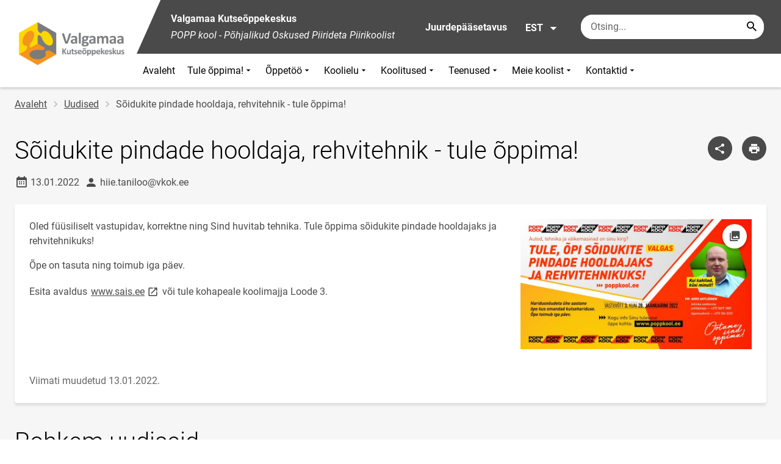

--- FILE ---
content_type: text/html; charset=UTF-8
request_url: https://www.vkok.ee/et/uudised/soidukite-pindade-hooldaja-rehvitehnik-tule-oppima
body_size: 13787
content:
<!DOCTYPE html>
<html lang="et" dir="ltr" prefix="content: http://purl.org/rss/1.0/modules/content/  dc: http://purl.org/dc/terms/  foaf: http://xmlns.com/foaf/0.1/  og: http://ogp.me/ns#  rdfs: http://www.w3.org/2000/01/rdf-schema#  schema: http://schema.org/  sioc: http://rdfs.org/sioc/ns#  sioct: http://rdfs.org/sioc/types#  skos: http://www.w3.org/2004/02/skos/core#  xsd: http://www.w3.org/2001/XMLSchema# " >
  <head>
      <script>
    // Consent Mode defaults BEFORE GTM loads
    window.dataLayer = window.dataLayer || [];
    function gtag(){ dataLayer.push(arguments); }
    gtag('consent', 'default', {
      analytics_storage: 'denied',
      ad_storage: 'denied',
      ad_user_data: 'denied',
      ad_personalization: 'denied',
      functionality_storage: 'granted',
      security_storage: 'granted',
      wait_for_update: 500
    });
  </script>
  <script>
    if (!window.DOMAIN_NAME) {
      var h = location.hostname.replace(/^www\./, '');
      var parts = h.split('.');
      // naive eTLD+1; fine for .ee
      window.DOMAIN_NAME = parts.slice(-2).join('.');
    }
  </script>
    <meta charset="utf-8" />
<meta name="description" content="Oled füüsiliselt vastupidav, korrektne ning Sind huvitab tehnika. Tule õppima sõidukite pindade hooldajaks ja rehvitehnikuks! Õpe on tasuta ning toimub iga" />
<link rel="canonical" href="https://www.vkok.ee/et/uudised/soidukite-pindade-hooldaja-rehvitehnik-tule-oppima" />
<link rel="image_src" href="https://www.vkok.ee/sites/vkok.ee/files/styles/landscape/public/2022-01/sph_talv2022_1920x1080.jpg?h=9737cf0c&amp;itok=GFFfRfAJ" />
<meta property="og:site_name" content="Valgamaa Kutseõppekeskus" />
<meta property="og:type" content="article" />
<meta property="og:url" content="https://www.vkok.ee/et/uudised/soidukite-pindade-hooldaja-rehvitehnik-tule-oppima" />
<meta property="og:title" content="Sõidukite pindade hooldaja, rehvitehnik - tule õppima!" />
<meta property="og:description" content="Oled füüsiliselt vastupidav, korrektne ning Sind huvitab tehnika. Tule õppima sõidukite pindade hooldajaks ja rehvitehnikuks! Õpe on tasuta ning toimub iga" />
<meta property="og:image" content="https://www.vkok.ee/sites/vkok.ee/files/styles/landscape/public/2022-01/sph_talv2022_1920x1080.jpg?h=9737cf0c&amp;itok=GFFfRfAJ" />
<meta property="article:published_time" content="2022-01-13T12:11:28+02:00" />
<meta property="article:modified_time" content="2022-01-13T12:11:28+02:00" />
<meta name="twitter:card" content="summary" />
<meta name="twitter:description" content="Oled füüsiliselt vastupidav, korrektne ning Sind huvitab tehnika. Tule õppima sõidukite pindade hooldajaks ja rehvitehnikuks! Õpe on tasuta ning toimub iga" />
<meta name="twitter:title" content="Sõidukite pindade hooldaja, rehvitehnik - tule õppima!" />
<meta name="twitter:image" content="https://www.vkok.ee/sites/vkok.ee/files/styles/landscape/public/2022-01/sph_talv2022_1920x1080.jpg?h=9737cf0c&amp;itok=GFFfRfAJ" />
<meta name="Generator" content="Drupal 10 (https://www.drupal.org)" />
<meta name="MobileOptimized" content="width" />
<meta name="HandheldFriendly" content="true" />
<meta name="viewport" content="width=device-width, initial-scale=1.0" />
<link rel="icon" href="https://www.vkok.ee/sites/vkok.ee/files/favicon.ico" type="image/vnd.microsoft.icon" />
<link rel="alternate" hreflang="et" href="https://www.vkok.ee/et/uudised/soidukite-pindade-hooldaja-rehvitehnik-tule-oppima" />
<script>(function(w,d,s,l,i){w[l]=w[l]||[];w[l].push({'gtm.start':new Date().getTime(),event:'gtm.js'});var f=d.getElementsByTagName(s)[0];var j=d.createElement(s);var dl=l!='dataLayer'?'&l='+l:'';j.src='https://www.googletagmanager.com/gtm.js?id='+i+dl+'';j.async=true;f.parentNode.insertBefore(j,f);})(window,document,'script','dataLayer','GTM-KMX5Q32');</script>

      <div style="display: none !important;">Git tag 0.0.20</div>
    <title>Sõidukite pindade hooldaja, rehvitehnik - tule õppima! | Valgamaa Kutseõppekeskus</title>
    <link rel="stylesheet" media="all" href="/sites/vkok.ee/files/css/css_R02xCFGOvr7929eIk1KFE2KIWoan6zxpmnu9iWOu6io.css?delta=0&amp;language=et&amp;theme=harno_theme&amp;include=eJx1irEOgCAMBX8I7SeRii9ALJTQOvj3Org4OF3uckknaJ_nYFn3yqI5FJ5dY1I9Kh50Q3f66vt4QQNl0Y1lMb-k9hwMPFOJPGrk0zVpGwIH_fRglzkabWy4AXPPN_o" />
<link rel="stylesheet" media="all" href="/sites/vkok.ee/files/css/css_qIsrJM865oWFXOvkITxQ_6G7zhrVQ-NdWsOE134j9U4.css?delta=1&amp;language=et&amp;theme=harno_theme&amp;include=eJx1irEOgCAMBX8I7SeRii9ALJTQOvj3Org4OF3uckknaJ_nYFn3yqI5FJ5dY1I9Kh50Q3f66vt4QQNl0Y1lMb-k9hwMPFOJPGrk0zVpGwIH_fRglzkabWy4AXPPN_o" />

    
          <link rel="shortcut icon" href="https://www.vkok.ee/sites/vkok.ee/files/favicon.ico" type="image/vnd.microsoft.icon">
        <style>
      :root {
                    --main-highlight:#4a4a4a;
                    --lighten-highlight:#ededed;
                    --secondary-highlight:#393a4d;
                  }
    </style>
      <script>
        var ariaLabels = {
          share: 'share picture',
          print: 'print picture',
          download: 'download picture',
          close: 'close modal',
          pause: 'Peata bännerite liikumine',
          start: 'Käivita bännerite liikumine',
        }
      </script>
  </head>
  <body class="path-node node--type-article">
    <div class="accessibility" aria-expanded="false" aria-labelledby="accessibility-id">
      <span id="accessibility-id" class="sr-only">Juurdepääsetavuse modaalaken</span>
      <div class="container">
        <button class="btn btn-close-accessibility">
          <span class="sr-only">Sulge juurdepääsetavuse modaalaken</span>
          <i class="mdi mdi-close" aria-hidden="true"></i>
        </button><!--/btn btn-close-accessibility-->
        <div class="row">
          <div class="col-12 md-12 sm-12">
            <div class="accessibility__inner">
              <div class="row">
                <div class="col-4 md-12 sm-12">
                  <h3>Teksti suurus</h3>
                  <p>Teksti suuruse valimisel muutub see automaatselt</p>
                  <div class="form-group">
                    <div class="radio-list" role="group" aria-labelledby="accessibility-font">
                      <span id="accessibility-font" class="sr-only">Muuda fondi suurust</span>
                      <div class="custom-control custom-form-radio custom-form-inline">
                        <input type="radio" name="fontSize" id="input1696" class="custom-form-input" value="1x" checked>
                        <label for="input1696" class="custom-form-label size-normal">Vaikeväärtus</label>
                      </div><!--/custom-control custom-form-radio custom-form-inline-->
                      <div class="custom-control custom-form-radio custom-form-inline">
                        <input type="radio" name="fontSize" id="input1797" class="custom-form-input" value="2x">
                        <label for="input1797" class="custom-form-label size-2x">Suur</label>
                      </div><!--/custom-control custom-form-radio custom-form-inline-->
                      <div class="custom-control custom-form-radio custom-form-inline">
                        <input type="radio" name="fontSize" id="input1898" class="custom-form-input" value="4x">
                        <label for="input1898" class="custom-form-label size-4x">Väga suur</label>
                      </div><!--/custom-control custom-form-radio custom-form-inline-->
                    </div><!--/radio-list-->
                  </div><!--/form-group-->
                </div><!--/col-4 md-12 sm-12-->
                <div class="col-4 md-12 sm-12">
                  <h3>Reavahe</h3>
                  <p>Reavahe valimisel muutub see automaatselt</p>
                  <div class="form-group">
                    <div class="checkbox-list" role="group" aria-labelledby="accessibility-line-height">
                      <span id="accessibility-line-height" class="sr-only">Muuda joone kõrgust</span>
                      <div class="custom-control custom-checkbox custom-form-inline">
                        <input type="checkbox" name="paragraphSpacing" id="input1664" class="custom-form-input" value="high">
                        <label for="input1664" class="custom-form-label">Suurenda lõiguvahet</label>
                      </div><!--/custom-control custom-form-radio custom-form-inline-->
                      <div class="custom-control custom-checkbox custom-form-inline word-spacing">
                        <input type="checkbox" name="wordSpacing" id="input1774" class="custom-form-input" value="high">
                        <label for="input1774" class="custom-form-label">Suurenda sõnavahet</label>
                      </div><!--/custom-control custom-form-radio custom-form-inline-->
                      <div class="custom-control custom-checkbox custom-form-inline letter-spacing">
                        <input type="checkbox" name="letterSpacing" id="input1884" class="custom-form-input" value="high">
                        <label for="input1884" class="custom-form-label">Suurenda tähevahet</label>
                      </div><!--/custom-control custom-checkbox custom-form-inline-->
                    </div><!--/checkbox-list-->
                  </div><!--/form-group-->
                </div><!--/col-4 md-12 sm-12-->
                <div class="col-4 md-12 sm-12">
                  <h3>Kontrastsus</h3>
                  <p>Kontrastsuse valimisel muutub see automaatselt</p>
                  <div class="form-group">
                    <div class="radio-list" role="group" aria-labelledby="accessibility-line-height">
                      <span id="accessibility-line-height" class="sr-only">Muuda lehekülje kontrasti värvi</span>
                      <div class="custom-control custom-form-radio custom-form-inline">
                        <input type="radio" name="pageContrast" id="input11664" class="custom-form-input" value="normal" checked>
                        <label for="input11664" class="custom-form-label">Vaikeväärtus</label>
                      </div><!--/custom-control custom-form-radio custom-form-inline-->
                      <div class="custom-control custom-form-radio custom-form-inline">
                        <input type="radio" name="pageContrast" id="input11774" class="custom-form-input" value="high">
                        <label for="input11774" class="custom-form-label">Must-kollane</label>
                      </div><!--/custom-control custom-form-radio custom-form-inline-->
                    </div><!--/radio-list-->
                  </div><!--/form-group-->
                                      <a href="/et/ligipaasetavus" class="btn btn-accessible-info">Rohkem infot juurdepääsetavuse kohta</a>
                                  </div><!--/col-4 md-12 sm-12-->
              </div><!--/row-->
            </div><!--/accessibility__inner-->
          </div><!--/col-12 md-12 sm-12-->
        </div><!--/row-->
      </div><!--/container-->
    </div><!--/accessibility-->
    <noscript><iframe src="https://www.googletagmanager.com/ns.html?id=GTM-KMX5Q32" height="0" width="0" style="display:none;visibility:hidden"></iframe></noscript>
      <div class="dialog-off-canvas-main-canvas" data-off-canvas-main-canvas>
      <div id="page-wrapper" class="main-wrapper">
  <a href="#main-content" class="skip-link">
    Liigu edasi põhisisu juurde
  </a>
	<header id="header" class="main-header" role="banner" aria-label="Saidi päis">
		<div class="container">
      <div class="header-wrapper">
        <div class="header-left">
          <a href="/et" class="header-logo-content">
                      <div class="header-logo" style="background-image: url(https://www.vkok.ee/sites/vkok.ee/files/logo/logo_png_907x385.png);">
              <img src="/themes/custom/harno_theme/static/assets/images/placeholder-2.gif" alt="Valgamaa Kutseõppekeskus">
            </div>
            <div class="header-logo-text xl-hide">
              <span>Valgamaa Kutseõppekeskus</span>
            </div>
                    </a><!--/header-logo-content-->
        </div><!--/header-left-->
        <div class="header-right">
          <div class="header-right__top">
            <div class="header-school-name">
                              <span class="school-name">Valgamaa Kutseõppekeskus</span>
                                            <span class="school-slogan"><em>POPP kool - Põhjalikud Oskused Piirideta Piirikoolist</em></span>
                          </div><!--/header-school-name-->
            <button class="btn btn-header-accessibility" data-plugin="accessibility">Juurdepääsetavus</button>
                          <div class="language-picker">
                <button class="language-picker__button" aria-expanded="false" aria-haspopup="true" data-plugin="languageDropdown">
                  EST
                  <i class="mdi mdi-menu-down" aria-hidden="true"></i>
                </button><!--/language-picker__button-->
                                <div class="col-3 md-6 sm-12">
                        <div class="language-picker__dropdown" aria-describedby="language-picker-desc">
    <span class="sr-only" id="language-picker-desc">Select your language</span>
    <ul class="links language-picker__list"><li hreflang="et" data-drupal-link-system-path="node/692" class="language-picker__item is-active" aria-current="page"><a href="/et/uudised/soidukite-pindade-hooldaja-rehvitehnik-tule-oppima" class="language-link is-active" aria-current="page" hreflang="et" data-drupal-link-system-path="node/692">EST</a></li><li hreflang="en" data-drupal-link-system-path="&lt;front&gt;" class="language-picker__item"><a href="/en" class="language-link" hreflang="en" data-drupal-link-system-path="&lt;front&gt;">ENG</a></li></ul>
  </div><!--/language-picker__dropdown-->
                  </div>
    
    
    <!--/col-3 sm-12-->


              </div><!--/language-picker-->
                                      <div class="form-item search-input desktop-search">
            <form action="/et/uudised/soidukite-pindade-hooldaja-rehvitehnik-tule-oppima" method="post" id="harno-blocks-search-api-form" accept-charset="UTF-8">
  <div class="form-item search-input">  
  <label for="edit-search-keys" class="form-label">
  </label>
    <input   placeholder="Otsing..." data-drupal-selector="edit-search-keys" data-search-api-autocomplete-search="general_search" class="form-autocomplete form-text search" data-autocomplete-path="/et/search_api_autocomplete/general_search?display=general_search&amp;filter=keys&amp;" type="text" id="edit-search-keys" name="search_keys" value="" size="10" maxlength="128" aria-label="Otsingukast    Sisesta märksõnad, mida soovid otsida."/>

  
                <button class="btn-link btn-search button js-form-submit form-submit btn search-submit-btn" title="Search..." data-drupal-selector="edit-submit-search" type="submit" id="edit-submit-search" name="op" value="Search..." type="submit" aria-label="Search..."></button>
        

</div>
  <input tabindex="-1"  autocomplete="off" data-drupal-selector="form-vee8slzvmgymql-ibjlbfy95v9p50n05kihlwuncqki" type="hidden" name="form_build_id" value="form-Vee8slZvMGYmQL_IbJLbFY95v9P50n05KiHLwuncqKI"/>

  <input tabindex="-1"  data-drupal-selector="edit-harno-blocks-search-api-form" type="hidden" name="form_id" value="harno_blocks_search_api_form"/>

</form>

      </div><!--/form-item search-input-->


                        <div class="mobile-banner">
              <div class="mobile-links">
                <button class="btn btn-mobile-search" aria-expanded="false" data-plugin="mobileSearch">
                  <span class="sr-only">Otsing</span>
                  <i class="mdi mdi-magnify" aria-hidden="true"></i>
                </button><!--/btn btn-mobile-search-->
                <button class="menu-link" data-plugin="mobileMenu" aria-label="Vaheta menüüd" aria-expanded="false">
                  <span class="sr-only">Menüü avamine/sulgemine</span>
                  <i class="mdi mdi-menu" aria-hidden="true"></i>
                </button><!--/menu-link-->
              </div><!--/mobile-links-->
              <div class="mobile-search-overlay">
                <div class="form-item search-input">
            <form action="/et/uudised/soidukite-pindade-hooldaja-rehvitehnik-tule-oppima" method="post" id="harno-blocks-search-api-form--2" accept-charset="UTF-8">
  <div class="form-item search-input">  
  <label for="edit-search-keys--2" class="form-label">
  </label>
    <input   placeholder="Otsing..." data-drupal-selector="edit-search-keys" data-search-api-autocomplete-search="general_search" class="form-autocomplete form-text search" data-autocomplete-path="/et/search_api_autocomplete/general_search?display=general_search&amp;filter=keys&amp;" type="text" id="edit-search-keys--2" name="search_keys" value="" size="10" maxlength="128" aria-label="Otsingukast    Sisesta märksõnad, mida soovid otsida."/>

  
                <button class="btn-link btn-search button js-form-submit form-submit btn search-submit-btn" title="Search..." data-drupal-selector="edit-submit-search" type="submit" id="edit-submit-search--2" name="op" value="Search..." type="submit" aria-label="Search..."></button>
        

</div>
  <input tabindex="-1"  autocomplete="off" data-drupal-selector="form-7vl-4aiefp00oly3s4zd1fuaga9py1vx4ovqf0ymi" type="hidden" name="form_build_id" value="form--_7VL_4aiEfp00oLy3s4zd1FuagA9pY1Vx4oVQF0YmI"/>

  <input tabindex="-1"  data-drupal-selector="edit-harno-blocks-search-api-form-2" type="hidden" name="form_id" value="harno_blocks_search_api_form"/>

</form>

      </div><!--/form-item search-input-->


                <button class="btn close-btn-search" aria-label="Sulge menüü">
                  <i class="mdi mdi-close"></i>
                </button><!--/close-btn-->
              </div><!--/mobile-search-overlay-->
              <div class="mobile-menu">
                <nav aria-label="main-navigation">
                  <ul class="main-menu mobile">
                                                                                                                                                                                                                                                                                                                                                                                                                                                                                                                                                                                                                                                                                                                                                                                                                                                                                
                                  
    <li>
                                        
                                                                      <a
                  href="/et"                         
     >
    Avaleht
                </a>

          </li>
                                        
                                  
    <li>
                                  
                                                                                              <a
                  href="#"
                        
      aria-expanded="false" >
    Tule õppima!
                </a>

              <div class="main-menu-dropdown">
                                          
                        
                <ul class="dropdown-link-block">
                              <li class="sm-show">
                  <a href="#" class="back-to-menu" aria-label="Tagasi peamenüüsse">
                    <i class="mdi mdi-menu-down"></i>
                    Tule õppima!
                  </a>
                </li>
                                                                                                                                                                                                                                                                                                                                                    <li>
                                                        <a  class=" mainOverride"    href="/et/tule-oppima/vastuvott-20252026"                  >Vastuvõtt 2025/2026
                              </a>
              </li>
                              </ul><!--/dropdown-link-block-->
            
        </div><!--/main-menu-dropdown-->
          </li>
                                        
                                  
    <li>
                                  
                                                                                                                                                                                                                                  <a
                  href="#"
                        
      aria-expanded="false" >
    Õppetöö
                </a>

              <div class="main-menu-dropdown">
                                          
                        
                <ul class="dropdown-link-block">
                              <li class="sm-show">
                  <a href="#" class="back-to-menu" aria-label="Tagasi peamenüüsse">
                    <i class="mdi mdi-menu-down"></i>
                    Õppetöö
                  </a>
                </li>
                                                                                                                                                                                                                                                                                                                                                    <li>
                                                        <a  class=" mainOverride"    href="/et/oppetoo/vota"                  >VÕTA
                              </a>
              </li>
                                                                                                                                                                                                                                                                                                                                      <li>
                                          <a  class=" mainOverride"    href="/et/oppetoo/praktika"                  >Praktika
                              </a>
              </li>
                                                                                                                                                                                                                                                                                                                                      <li>
                                          <a  class=" mainOverride"    href="/et/oppetoo/eksamid"                  >Eksamid
                              </a>
              </li>
                                                                                                                                                                                                                                                                                                                                      <li>
                                          <a  class=" mainOverride"    href="/et/oppetoo/info-esmakursuslasele"                  >Info esmakursuslasele
                              </a>
              </li>
                              </ul><!--/dropdown-link-block-->
            
                <ul class="dropdown-link-block">
                                                                                                                                                                                                                                                                                                                                                    <li>
                                                        <a  class=" mainOverride"    href="/et/oppetoo/kutseoppe-kvaliteedi-hindamine"                  >Kutseõppe kvaliteedi hindamine
                              </a>
              </li>
                                                                                                                                                                                                                                                                                                                                      <li>
                                          <a  class=" mainOverride"    href="/et/oppetoo/riigieksamidlopueksamid"                  >Riigieksamid/lõpueksamid
                              </a>
              </li>
                                                                                                                                                                                                                                                                                                                                      <li>
                                          <a  class=" mainOverride"    href="/et/oppetoo/tookohapohine-ope"                  >Töökohapõhine õpe
                              </a>
              </li>
                                                                                                                                                                                                                                                                                                                                      <li>
                                          <a  class=" mainOverride"    href="/et/oppetoo/oppekorraldus"                  >Õppekorraldus
                              </a>
              </li>
                              </ul><!--/dropdown-link-block-->
            
                <ul class="dropdown-link-block">
                                                                                                                                                                                                                                                                                                                                  <li>
                                                        <a  class=" mainOverride"   target="_blank"
                  href="https://moodle.edu.ee/course/index.php?categoryid=1036"                  >Moodle
                                  <i class="mdi mdi-open-in-new" ></i>
                  <span class="sr-only">Link avaneb uuel leheküljel</span>
                              </a>
              </li>
                                                                                                                                                                                                                                                                                                                    <li>
                                          <a  class=" mainOverride"   target="_blank"
                  href="https://tahveltp.edu.ee/#/timetable/public?_menu"                  >Tunniplaan
                                  <i class="mdi mdi-open-in-new" ></i>
                  <span class="sr-only">Link avaneb uuel leheküljel</span>
                              </a>
              </li>
                                                                                                                                                                                                                                                                                                                    <li>
                                          <a  class=" mainOverride"   target="_blank"
                  href="https://tahvel.edu.ee/#/curriculums/15"                  >Õppekavad (tahvel)
                                  <i class="mdi mdi-open-in-new" ></i>
                  <span class="sr-only">Link avaneb uuel leheküljel</span>
                              </a>
              </li>
                                                                                                                                                                                                                                                                                                                                      <li>
                                          <a  class=" mainOverride"    href="/et/oppetoo/prom"                  >PRÕM+
                              </a>
              </li>
                              </ul><!--/dropdown-link-block-->
            
        </div><!--/main-menu-dropdown-->
          </li>
                                        
                                  
    <li>
                                  
                                                                                                                                                                                                                      <a
                  href="#"
                        
      aria-expanded="false" >
    Koolielu
                </a>

              <div class="main-menu-dropdown">
                                          
                        
                <ul class="dropdown-link-block">
                              <li class="sm-show">
                  <a href="#" class="back-to-menu" aria-label="Tagasi peamenüüsse">
                    <i class="mdi mdi-menu-down"></i>
                    Koolielu
                  </a>
                </li>
                                                                                                                                                                                                                                                                                                                                  <li>
                                                        <a  class=" mainOverride"   target="_blank"
                  href="https://view.genially.com/68258f3f210431a181a80c62/video-presentation-vkok-abilaekad-2025"                  >Abilaekad
                                  <i class="mdi mdi-open-in-new" ></i>
                  <span class="sr-only">Link avaneb uuel leheküljel</span>
                              </a>
              </li>
                                                                                                                                                                                                                                                                                                                                      <li>
                                          <a  class=" mainOverride"    href="/et/koolielu/kooliode"                  >Kooliõde
                              </a>
              </li>
                                                                                                                                                                                                                                                                                                                                      <li>
                                          <a  class=" mainOverride"    href="/et/koolielu/roheline-kool"                  >ROHELINE KOOL
                              </a>
              </li>
                                                                                                                                                                                                                                                                                                                                      <li>
                                          <a  class=" mainOverride"    href="/et/oppetoo/oppekorraldus/sisekorraeeskirjad"                  >Sisekorraeeskirjad
                              </a>
              </li>
                              </ul><!--/dropdown-link-block-->
            
                <ul class="dropdown-link-block">
                                                                                                                                                                                                                                                                                                                                  <li>
                                                        <a  class=" mainOverride"   target="_blank"
                  href="https://sites.google.com/vkok.ee/videopetused"                  >Videoõpetused infosüsteemide kasutamiseks
                                  <i class="mdi mdi-open-in-new" ></i>
                  <span class="sr-only">Link avaneb uuel leheküljel</span>
                              </a>
              </li>
                                                                                                                                                                                                                                                                                                                    <li>
                                          <a  class=" mainOverride"   target="_blank"
                  href="https://www.valga.ee/valga-linna-bussiliinide-info"                  >Ühistransport
                                  <i class="mdi mdi-open-in-new" ></i>
                  <span class="sr-only">Link avaneb uuel leheküljel</span>
                              </a>
              </li>
                                                                                                                                                                                                                                                                                                                                      <li>
                                          <a  class=" mainOverride"    href="/et/koolielu/opilaskodu"                  >Majutus
                              </a>
              </li>
                                                                                                                                                                                                                                                                                                                                      <li>
                                          <a  class=" mainOverride"    href="/et/koolielu/menuu"                  >Toitlustamine
                              </a>
              </li>
                              </ul><!--/dropdown-link-block-->
            
                <ul class="dropdown-link-block">
                                                                                                                                                                                                                                                                                                                                                    <li>
                                                        <a  class=" mainOverride"    href="/et/koolielu/raamatukogu-ruum-223"                  >Raamatukogu
                              </a>
              </li>
                                                                                                                                                                                                                                                                                                                                      <li>
                                          <a  class=" mainOverride"    href="/et/koolielu/sportimisvoimalused"                  >Sportimisvõimalused
                              </a>
              </li>
                                                                                                                                                                                                                                                                                                                                      <li>
                                          <a  class=" mainOverride"    href="/et/koolielu/koolielu"                  >Õpilasesindus
                              </a>
              </li>
                              </ul><!--/dropdown-link-block-->
            
        </div><!--/main-menu-dropdown-->
          </li>
                                        
                                  
    <li>
                                  
                                                                                              <a
                  href="#"
                        
      aria-expanded="false" >
    Koolitused
                </a>

              <div class="main-menu-dropdown">
                                          
                        
                <ul class="dropdown-link-block">
                              <li class="sm-show">
                  <a href="#" class="back-to-menu" aria-label="Tagasi peamenüüsse">
                    <i class="mdi mdi-menu-down"></i>
                    Koolitused
                  </a>
                </li>
                                                                                                                                                                                                                                                                                                                                                    <li>
                                                        <a  class=" mainOverride"    href="/et/koolitused/koolitused"                  >Koolituskeskus
                              </a>
              </li>
                              </ul><!--/dropdown-link-block-->
            
        </div><!--/main-menu-dropdown-->
          </li>
                                        
                                  
    <li>
                                  
                                                                                                                                  <a
                  href="#"
                        
      aria-expanded="false" >
    Teenused
                </a>

              <div class="main-menu-dropdown">
                                          
                        
                <ul class="dropdown-link-block">
                              <li class="sm-show">
                  <a href="#" class="back-to-menu" aria-label="Tagasi peamenüüsse">
                    <i class="mdi mdi-menu-down"></i>
                    Teenused
                  </a>
                </li>
                                                                                                                                                                                                                                                                                                                                                    <li>
                                                        <a  class=" mainOverride"    href="/et/teenused/konverentsi-ja-seminariteenused"                  >Konverentsi- ja seminariteenused
                              </a>
              </li>
                                                                                                                                                                                                                                                                                                                                      <li>
                                          <a  class=" mainOverride"    href="/et/teenused/valgamaa-kutseoppekeskuse-opilaskodu"                  >Majutus
                              </a>
              </li>
                                                                                                                                                                                                                                                                                                                                      <li>
                                          <a  class=" mainOverride"    href="/et/teenused/toitlustamine"                  >Toitlustamine
                              </a>
              </li>
                                                                                                                                                                                                                                                                                                                    <li>
                                          <a  class=" mainOverride"   target="_blank"
                  href="https://www.facebook.com/vkoktaru/"                  >Õpperestoran Taru
                                  <i class="mdi mdi-open-in-new" ></i>
                  <span class="sr-only">Link avaneb uuel leheküljel</span>
                              </a>
              </li>
                              </ul><!--/dropdown-link-block-->
            
        </div><!--/main-menu-dropdown-->
          </li>
                                        
                                  
    <li>
                                  
                                                                                                                                                                                                                                                                                              <a
                  href="#"
                        
      aria-expanded="false" >
    Meie koolist
                </a>

              <div class="main-menu-dropdown">
                                          
                        
                <ul class="dropdown-link-block">
                              <li class="sm-show">
                  <a href="#" class="back-to-menu" aria-label="Tagasi peamenüüsse">
                    <i class="mdi mdi-menu-down"></i>
                    Meie koolist
                  </a>
                </li>
                                                                                                                                                                                                                                                                                                                                                    <li>
                                                        <a  class=" mainOverride"    href="/et/meie-koolist/koostoo-ja-projektid"                  >Koostöö ja projektid
                              </a>
              </li>
                                                                                                                                                                                                                                                                                                                                      <li>
                                          <a  class=" mainOverride"    href="/et/meie-koolist/oppenoukogu"                  >Õppenõukogu
                              </a>
              </li>
                                                                                                                                                                                                                                                                                                                                      <li>
                                          <a  class=" mainOverride"    href="/et/meie-koolist/arengukava"                  >Arengukava
                              </a>
              </li>
                                                                                                                                                                                                                                                                                                                    <li>
                                          <a  class=" mainOverride"   target="_blank"
                  href="https://adr.pinal.edu.ee/et/?orgId=70"                  >Dokumendiregister
                                  <i class="mdi mdi-open-in-new" ></i>
                  <span class="sr-only">Link avaneb uuel leheküljel</span>
                              </a>
              </li>
                                                                                                                                                                                                                                                                                                                    <li>
                                          <a  class=" mainOverride"   target="_blank"
                  href="https://www.riigitootaja.ee/rtip-client/public/document-registry/"                  >Puhkuste- ja lähetuste register
                                  <i class="mdi mdi-open-in-new" ></i>
                  <span class="sr-only">Link avaneb uuel leheküljel</span>
                              </a>
              </li>
                                                                                                                                                                                                                                                                                                                                      <li>
                                          <a  class=" mainOverride"    href="/et/meie-koolist/hanked"                  >Hanked
                              </a>
              </li>
                              </ul><!--/dropdown-link-block-->
            
                <ul class="dropdown-link-block">
                                                                                                                                                                                                                                                                                                                                                    <li>
                                                        <a  class=" mainOverride"    href="/et/meie-koolist/isikuandmete-tootlemine-valgamaa-kutseoppekeskuses"                  >Isikuandmete töötlemine Valgamaa Kutseõppekeskuses
                              </a>
              </li>
                                                                                                                                                                                                                                                                                                                                      <li>
                                          <a  class=" mainOverride"    href="/et/meie-koolist/jarelvalve-teostaja"                  >Järelvalve teostaja ja korruptsiooni ennetus
                              </a>
              </li>
                                                                                                                                                                                                                                                                                                                                      <li>
                                          <a  class=" mainOverride"    href="/et/meie-koolist/kooli-juhtkond"                  >Kooli juhtkond
                              </a>
              </li>
                                                                                                                                                                                                                                                                                                                                      <li>
                                          <a  class=" mainOverride"    href="/et/meie-koolist/ohutusjuhendid"                  >Ohutusjuhendid
                              </a>
              </li>
                                                                                                                                                                                                                                                                                                                                      <li>
                                          <a  class=" mainOverride"    href="/et/meie-koolist/pohivaartused"                  >Põhiväärtused
                              </a>
              </li>
                                                                                                                                                                                                                                                                                                                                      <li>
                                          <a  class=" mainOverride"    href="/et/meie-koolist/struktuur"                  >Struktuur
                              </a>
              </li>
                              </ul><!--/dropdown-link-block-->
            
                <ul class="dropdown-link-block">
                                                                                                                                                                                                                                                                                                                                                    <li>
                                                        <a  class=" mainOverride"    href="/et/meie-koolist/kooli-sumboolika"                  >Kooli sümboolika
                              </a>
              </li>
                                                                                                                                                                                                                                                                                                                                      <li>
                                          <a  class=" mainOverride"    href="/et/meie-koolist/nounike-kogu"                  >Nõunike kogu
                              </a>
              </li>
                                                                                                                                                                                                                                                                                                                                      <li>
                                          <a  class=" mainOverride"    href="/et/meie-koolist/kooli-noukogu"                  >Kooli nõukogu
                              </a>
              </li>
                                                                                                                                                                                                                                                                                                                                      <li>
                                          <a  class=" mainOverride"    href="/et/meie-koolist/eeskirjad"                  >Eeskirjad ja korrad
                              </a>
              </li>
                                                                                                                                                                                                                                                                                                                    <li>
                                          <a  class=" mainOverride"   target="_blank"
                  href="https://docs.google.com/spreadsheets/d/1Js1OAhonMwNe_D1-107dCWGEbJu-5VjS/edit?rtpof=true&amp;sd=true"                  >Kooli tööplaan
                                  <i class="mdi mdi-open-in-new" ></i>
                  <span class="sr-only">Link avaneb uuel leheküljel</span>
                              </a>
              </li>
                              </ul><!--/dropdown-link-block-->
            
        </div><!--/main-menu-dropdown-->
          </li>
                                        
                                  
    <li>
                                  
                                                                                                          <a
                  href="#"
                        
      aria-expanded="false" >
    Kontaktid
                </a>

              <div class="main-menu-dropdown">
                                          
                        
                <ul class="dropdown-link-block">
                              <li class="sm-show">
                  <a href="#" class="back-to-menu" aria-label="Tagasi peamenüüsse">
                    <i class="mdi mdi-menu-down"></i>
                    Kontaktid
                  </a>
                </li>
                                                                                                                                                                                                                                                                                                                                                    <li>
                                                        <a  class=" mainOverride"    href="/et/kontakt/asukohad/valgamaa-kutseoppekeskus"                  >Asukohad
                              </a>
              </li>
                                                                                                                                                                                                                                                                                                                                      <li>
                                          <a  class=" mainOverride"    href="/et/kontaktid"                  >Kontakt
                              </a>
              </li>
                              </ul><!--/dropdown-link-block-->
            
        </div><!--/main-menu-dropdown-->
          </li>
    
                    <li class="bg-blue">
  <a href="#" aria-expanded="false">Keel:
    <strong>EST</strong>
  </a>
  <div class="main-menu-dropdown">
    <div class="focus-trap-first" tabindex="-1"></div>
    <ul class="dropdown-link-block">
      <li>
        <a href="#" class="back-to-menu" aria-label="Tagasi peamenüüsse">
          <i class="mdi mdi-menu-down" aria-hidden="true"></i>
          Keel
        </a>
      </li>
                        <li><a href="/en" class="language-link" hreflang="en" data-drupal-link-system-path="&lt;front&gt;">ENG</a></li>
                  </ul><!--/dropdown-link-block-->
    <div class="focus-trap-last" tabindex="-1"></div>
  </div><!--/main-menu-dropdown-->
</li>


                    <li class="bg-blue">
  <a href="#" aria-expanded="false">Juurdepääsetavus</a>
  <div class="main-menu-dropdown">
    <div class="focus-trap-first" tabindex="-1"></div>
    <ul class="dropdown-link-block">
      <li>
        <a href="#" class="back-to-menu" aria-label="Tagasi peamenüüsse">
          <i class="mdi mdi-menu-down" aria-hidden="true"></i>
          Juurdepääsetavus
        </a>
      </li>
      <li>
        <div class="accessibility accessibility--mobile">
          <div class="accessibility__inner">
            <div class="row">
              <div class="col-4 md-12 sm-12">
                <h3>Teksti suurus</h3>
                <p>Teksti suuruse valimisel muutub see automaatselt</p>
                <div class="form-group">
                  <div class="radio-list change-font" role="group" aria-labelledby="accessibility-font">
                    <span id="accessibility-font" class="sr-only">Muuda fondi suurust</span>
                    <div class="custom-control custom-form-radio custom-form-inline" tabindex="0">
                      <input type="radio" name="fontSize-mobile" id="input16691" class="custom-form-input" value="1x" checked>
                      <label for="input16691" class="custom-form-label size-normal">Vaikeväärtus</label>
                    </div><!--/custom-control custom-form-radio custom-form-inline-->
                    <div class="custom-control custom-form-radio custom-form-inline" tabindex="0">
                      <input type="radio" name="fontSize-mobile" id="input17197" class="custom-form-input" value="2x">
                      <label for="input17197" class="custom-form-label size-2x">Suur</label>
                    </div><!--/custom-control custom-form-radio custom-form-inline-->
                    <div class="custom-control custom-form-radio custom-form-inline" tabindex="0">
                      <input type="radio" name="fontSize-mobile" id="input11898" class="custom-form-input" value="4x">
                      <label for="input11898" class="custom-form-label size-4x">Väga suur</label>
                    </div><!--/custom-control custom-form-radio custom-form-inline-->
                  </div><!--/radio-list-->
                </div><!--/form-group-->
              </div><!--/col-4 md-12 sm-12-->
              <div class="col-4 md-12 sm-12">
                <h3>Reavahe</h3>
                <p>Reavahe valimisel muutub see automaatselt</p>
                <div class="form-group">
                  <div class="checkbox-list" role="group" aria-labelledby="accessibility-line-height">
                    <span id="accessibility-line-height" class="sr-only">Muuda joone kõrgust</span>
                    <div class="custom-control custom-checkbox custom-form-inline">
                      <input type="checkbox" name="paragraphSpacing" id="input16641" class="custom-form-input" value="high">
                      <label for="input16641" class="custom-form-label size-normal">Suurenda lõiguvahet</label>
                    </div><!--/custom-control custom-form-radio custom-form-inline-->
                    <div class="custom-control custom-checkbox custom-form-inline word-spacing">
                      <input type="checkbox" name="wordSpacing" id="input17741" class="custom-form-input" value="high">
                      <label for="input17741" class="custom-form-label size-1x">Suurenda sõnavahet</label>
                    </div><!--/custom-control custom-form-radio custom-form-inline-->
                    <div class="custom-control custom-checkbox custom-form-inline letter-spacing">
                      <input type="checkbox" name="letterSpacing" id="input18841" class="custom-form-input" value="high">
                      <label for="input18841" class="custom-form-label size-2x">Suurenda tähevahet</label>
                    </div><!--/custom-control custom-checkbox custom-form-inline-->
                  </div><!--/checkbox-list-->
                </div><!--/form-group-->
              </div><!--/col-4 md-12 sm-12-->
              <div class="col-4 md-12 sm-12">
                <h3>Kontrastsus</h3>
                <p>Kontrastsuse valimisel muutub see automaatselt</p>
                <div class="form-group">
                  <div class="radio-list" role="group" aria-labelledby="accessibility-contrast">
                    <span id="accessibility-contrast" class="sr-only">Muuda lehekülje kontrasti värvi</span>
                    <div class="custom-control custom-form-radio custom-form-inline" tabindex="0">
                      <input type="radio" name="pageContrast-mobile" id="input1166994" class="custom-form-input" value="normal" checked>
                      <label for="input1166994" class="custom-form-label">Vaikeväärtus</label>
                    </div><!--/custom-control custom-form-radio custom-form-inline-->
                    <div class="custom-control custom-form-radio custom-form-inline" tabindex="0">
                      <input type="radio" name="pageContrast-mobile" id="input1177994" class="custom-form-input" value="high">
                      <label for="input1177994" class="custom-form-label">Must-kollane</label>
                    </div><!--/custom-control custom-form-radio custom-form-inline-->
                  </div><!--/radio-list-->
                </div><!--/form-group-->
                                  <a href="/ligipaasetavus" class="btn btn-accessible-info">Rohkem infot juurdepääsetavuse kohta</a>
                              </div><!--/col-4 md-12 sm-12-->
            </div><!--/row-->
          </div><!--/accessibility__inner-->
        </div><!--/accessibility-->
      </li>
    </ul><!--/dropdown-link-block-->
    <div class="focus-trap-last" tabindex="-1"></div>
  </div><!--/main-menu-dropdown-->
</li>
                  </ul>
                </nav>
                <div class="main-focus-trap-last" tabindex="-1"></div>
              </div><!--/mobile-menu-->
            </div><!--/mobile-banner-->
          </div><!--/header-right__top-->

          <div class="header-right__bottom">
                          <div class="desktop-menu">
                <ul class="main-menu mobile main-menu" data-plugin="mainMenuDropdown">
                                                                                                                                                                                                                                                                                                                                                                                                                                                                                                                                                                                                                                                                                                                                                                                                                                                                              
                                  
    <li>
                                        
                                                                      <a
                  href="/et"                         
     >
    Avaleht
                </a>

          </li>
                                        
                                  
    <li>
                                  
                                                                                              <a
                  href="#"
                        
      aria-expanded="false" >
    Tule õppima!
                </a>

              <div class="main-menu-dropdown">
                                          
                        
                <ul class="dropdown-link-block">
                              <li class="sm-show">
                  <a href="#" class="back-to-menu" aria-label="Tagasi peamenüüsse">
                    <i class="mdi mdi-menu-down"></i>
                    Tule õppima!
                  </a>
                </li>
                                                                                                                                                                                                                                                                                                                                                    <li>
                                                        <a  class=" mainOverride"    href="/et/tule-oppima/vastuvott-20252026"                  >Vastuvõtt 2025/2026
                              </a>
              </li>
                              </ul><!--/dropdown-link-block-->
            
        </div><!--/main-menu-dropdown-->
          </li>
                                        
                                  
    <li>
                                  
                                                                                                                                                                                                                                  <a
                  href="#"
                        
      aria-expanded="false" >
    Õppetöö
                </a>

              <div class="main-menu-dropdown">
                                          
                        
                <ul class="dropdown-link-block">
                              <li class="sm-show">
                  <a href="#" class="back-to-menu" aria-label="Tagasi peamenüüsse">
                    <i class="mdi mdi-menu-down"></i>
                    Õppetöö
                  </a>
                </li>
                                                                                                                                                                                                                                                                                                                                                    <li>
                                                        <a  class=" mainOverride"    href="/et/oppetoo/vota"                  >VÕTA
                              </a>
              </li>
                                                                                                                                                                                                                                                                                                                                      <li>
                                          <a  class=" mainOverride"    href="/et/oppetoo/praktika"                  >Praktika
                              </a>
              </li>
                                                                                                                                                                                                                                                                                                                                      <li>
                                          <a  class=" mainOverride"    href="/et/oppetoo/eksamid"                  >Eksamid
                              </a>
              </li>
                                                                                                                                                                                                                                                                                                                                      <li>
                                          <a  class=" mainOverride"    href="/et/oppetoo/info-esmakursuslasele"                  >Info esmakursuslasele
                              </a>
              </li>
                              </ul><!--/dropdown-link-block-->
            
                <ul class="dropdown-link-block">
                                                                                                                                                                                                                                                                                                                                                    <li>
                                                        <a  class=" mainOverride"    href="/et/oppetoo/kutseoppe-kvaliteedi-hindamine"                  >Kutseõppe kvaliteedi hindamine
                              </a>
              </li>
                                                                                                                                                                                                                                                                                                                                      <li>
                                          <a  class=" mainOverride"    href="/et/oppetoo/riigieksamidlopueksamid"                  >Riigieksamid/lõpueksamid
                              </a>
              </li>
                                                                                                                                                                                                                                                                                                                                      <li>
                                          <a  class=" mainOverride"    href="/et/oppetoo/tookohapohine-ope"                  >Töökohapõhine õpe
                              </a>
              </li>
                                                                                                                                                                                                                                                                                                                                      <li>
                                          <a  class=" mainOverride"    href="/et/oppetoo/oppekorraldus"                  >Õppekorraldus
                              </a>
              </li>
                              </ul><!--/dropdown-link-block-->
            
                <ul class="dropdown-link-block">
                                                                                                                                                                                                                                                                                                                                  <li>
                                                        <a  class=" mainOverride"   target="_blank"
                  href="https://moodle.edu.ee/course/index.php?categoryid=1036"                  >Moodle
                                  <i class="mdi mdi-open-in-new" ></i>
                  <span class="sr-only">Link avaneb uuel leheküljel</span>
                              </a>
              </li>
                                                                                                                                                                                                                                                                                                                    <li>
                                          <a  class=" mainOverride"   target="_blank"
                  href="https://tahveltp.edu.ee/#/timetable/public?_menu"                  >Tunniplaan
                                  <i class="mdi mdi-open-in-new" ></i>
                  <span class="sr-only">Link avaneb uuel leheküljel</span>
                              </a>
              </li>
                                                                                                                                                                                                                                                                                                                    <li>
                                          <a  class=" mainOverride"   target="_blank"
                  href="https://tahvel.edu.ee/#/curriculums/15"                  >Õppekavad (tahvel)
                                  <i class="mdi mdi-open-in-new" ></i>
                  <span class="sr-only">Link avaneb uuel leheküljel</span>
                              </a>
              </li>
                                                                                                                                                                                                                                                                                                                                      <li>
                                          <a  class=" mainOverride"    href="/et/oppetoo/prom"                  >PRÕM+
                              </a>
              </li>
                              </ul><!--/dropdown-link-block-->
            
        </div><!--/main-menu-dropdown-->
          </li>
                                        
                                  
    <li>
                                  
                                                                                                                                                                                                                      <a
                  href="#"
                        
      aria-expanded="false" >
    Koolielu
                </a>

              <div class="main-menu-dropdown">
                                          
                        
                <ul class="dropdown-link-block">
                              <li class="sm-show">
                  <a href="#" class="back-to-menu" aria-label="Tagasi peamenüüsse">
                    <i class="mdi mdi-menu-down"></i>
                    Koolielu
                  </a>
                </li>
                                                                                                                                                                                                                                                                                                                                  <li>
                                                        <a  class=" mainOverride"   target="_blank"
                  href="https://view.genially.com/68258f3f210431a181a80c62/video-presentation-vkok-abilaekad-2025"                  >Abilaekad
                                  <i class="mdi mdi-open-in-new" ></i>
                  <span class="sr-only">Link avaneb uuel leheküljel</span>
                              </a>
              </li>
                                                                                                                                                                                                                                                                                                                                      <li>
                                          <a  class=" mainOverride"    href="/et/koolielu/kooliode"                  >Kooliõde
                              </a>
              </li>
                                                                                                                                                                                                                                                                                                                                      <li>
                                          <a  class=" mainOverride"    href="/et/koolielu/roheline-kool"                  >ROHELINE KOOL
                              </a>
              </li>
                                                                                                                                                                                                                                                                                                                                      <li>
                                          <a  class=" mainOverride"    href="/et/oppetoo/oppekorraldus/sisekorraeeskirjad"                  >Sisekorraeeskirjad
                              </a>
              </li>
                              </ul><!--/dropdown-link-block-->
            
                <ul class="dropdown-link-block">
                                                                                                                                                                                                                                                                                                                                  <li>
                                                        <a  class=" mainOverride"   target="_blank"
                  href="https://sites.google.com/vkok.ee/videopetused"                  >Videoõpetused infosüsteemide kasutamiseks
                                  <i class="mdi mdi-open-in-new" ></i>
                  <span class="sr-only">Link avaneb uuel leheküljel</span>
                              </a>
              </li>
                                                                                                                                                                                                                                                                                                                    <li>
                                          <a  class=" mainOverride"   target="_blank"
                  href="https://www.valga.ee/valga-linna-bussiliinide-info"                  >Ühistransport
                                  <i class="mdi mdi-open-in-new" ></i>
                  <span class="sr-only">Link avaneb uuel leheküljel</span>
                              </a>
              </li>
                                                                                                                                                                                                                                                                                                                                      <li>
                                          <a  class=" mainOverride"    href="/et/koolielu/opilaskodu"                  >Majutus
                              </a>
              </li>
                                                                                                                                                                                                                                                                                                                                      <li>
                                          <a  class=" mainOverride"    href="/et/koolielu/menuu"                  >Toitlustamine
                              </a>
              </li>
                              </ul><!--/dropdown-link-block-->
            
                <ul class="dropdown-link-block">
                                                                                                                                                                                                                                                                                                                                                    <li>
                                                        <a  class=" mainOverride"    href="/et/koolielu/raamatukogu-ruum-223"                  >Raamatukogu
                              </a>
              </li>
                                                                                                                                                                                                                                                                                                                                      <li>
                                          <a  class=" mainOverride"    href="/et/koolielu/sportimisvoimalused"                  >Sportimisvõimalused
                              </a>
              </li>
                                                                                                                                                                                                                                                                                                                                      <li>
                                          <a  class=" mainOverride"    href="/et/koolielu/koolielu"                  >Õpilasesindus
                              </a>
              </li>
                              </ul><!--/dropdown-link-block-->
            
        </div><!--/main-menu-dropdown-->
          </li>
                                        
                                  
    <li>
                                  
                                                                                              <a
                  href="#"
                        
      aria-expanded="false" >
    Koolitused
                </a>

              <div class="main-menu-dropdown">
                                          
                        
                <ul class="dropdown-link-block">
                              <li class="sm-show">
                  <a href="#" class="back-to-menu" aria-label="Tagasi peamenüüsse">
                    <i class="mdi mdi-menu-down"></i>
                    Koolitused
                  </a>
                </li>
                                                                                                                                                                                                                                                                                                                                                    <li>
                                                        <a  class=" mainOverride"    href="/et/koolitused/koolitused"                  >Koolituskeskus
                              </a>
              </li>
                              </ul><!--/dropdown-link-block-->
            
        </div><!--/main-menu-dropdown-->
          </li>
                                        
                                  
    <li>
                                  
                                                                                                                                  <a
                  href="#"
                        
      aria-expanded="false" >
    Teenused
                </a>

              <div class="main-menu-dropdown">
                                          
                        
                <ul class="dropdown-link-block">
                              <li class="sm-show">
                  <a href="#" class="back-to-menu" aria-label="Tagasi peamenüüsse">
                    <i class="mdi mdi-menu-down"></i>
                    Teenused
                  </a>
                </li>
                                                                                                                                                                                                                                                                                                                                                    <li>
                                                        <a  class=" mainOverride"    href="/et/teenused/konverentsi-ja-seminariteenused"                  >Konverentsi- ja seminariteenused
                              </a>
              </li>
                                                                                                                                                                                                                                                                                                                                      <li>
                                          <a  class=" mainOverride"    href="/et/teenused/valgamaa-kutseoppekeskuse-opilaskodu"                  >Majutus
                              </a>
              </li>
                                                                                                                                                                                                                                                                                                                                      <li>
                                          <a  class=" mainOverride"    href="/et/teenused/toitlustamine"                  >Toitlustamine
                              </a>
              </li>
                                                                                                                                                                                                                                                                                                                    <li>
                                          <a  class=" mainOverride"   target="_blank"
                  href="https://www.facebook.com/vkoktaru/"                  >Õpperestoran Taru
                                  <i class="mdi mdi-open-in-new" ></i>
                  <span class="sr-only">Link avaneb uuel leheküljel</span>
                              </a>
              </li>
                              </ul><!--/dropdown-link-block-->
            
        </div><!--/main-menu-dropdown-->
          </li>
                                        
                                  
    <li>
                                  
                                                                                                                                                                                                                                                                                              <a
                  href="#"
                        
      aria-expanded="false" >
    Meie koolist
                </a>

              <div class="main-menu-dropdown">
                                          
                        
                <ul class="dropdown-link-block">
                              <li class="sm-show">
                  <a href="#" class="back-to-menu" aria-label="Tagasi peamenüüsse">
                    <i class="mdi mdi-menu-down"></i>
                    Meie koolist
                  </a>
                </li>
                                                                                                                                                                                                                                                                                                                                                    <li>
                                                        <a  class=" mainOverride"    href="/et/meie-koolist/koostoo-ja-projektid"                  >Koostöö ja projektid
                              </a>
              </li>
                                                                                                                                                                                                                                                                                                                                      <li>
                                          <a  class=" mainOverride"    href="/et/meie-koolist/oppenoukogu"                  >Õppenõukogu
                              </a>
              </li>
                                                                                                                                                                                                                                                                                                                                      <li>
                                          <a  class=" mainOverride"    href="/et/meie-koolist/arengukava"                  >Arengukava
                              </a>
              </li>
                                                                                                                                                                                                                                                                                                                    <li>
                                          <a  class=" mainOverride"   target="_blank"
                  href="https://adr.pinal.edu.ee/et/?orgId=70"                  >Dokumendiregister
                                  <i class="mdi mdi-open-in-new" ></i>
                  <span class="sr-only">Link avaneb uuel leheküljel</span>
                              </a>
              </li>
                                                                                                                                                                                                                                                                                                                    <li>
                                          <a  class=" mainOverride"   target="_blank"
                  href="https://www.riigitootaja.ee/rtip-client/public/document-registry/"                  >Puhkuste- ja lähetuste register
                                  <i class="mdi mdi-open-in-new" ></i>
                  <span class="sr-only">Link avaneb uuel leheküljel</span>
                              </a>
              </li>
                                                                                                                                                                                                                                                                                                                                      <li>
                                          <a  class=" mainOverride"    href="/et/meie-koolist/hanked"                  >Hanked
                              </a>
              </li>
                              </ul><!--/dropdown-link-block-->
            
                <ul class="dropdown-link-block">
                                                                                                                                                                                                                                                                                                                                                    <li>
                                                        <a  class=" mainOverride"    href="/et/meie-koolist/isikuandmete-tootlemine-valgamaa-kutseoppekeskuses"                  >Isikuandmete töötlemine Valgamaa Kutseõppekeskuses
                              </a>
              </li>
                                                                                                                                                                                                                                                                                                                                      <li>
                                          <a  class=" mainOverride"    href="/et/meie-koolist/jarelvalve-teostaja"                  >Järelvalve teostaja ja korruptsiooni ennetus
                              </a>
              </li>
                                                                                                                                                                                                                                                                                                                                      <li>
                                          <a  class=" mainOverride"    href="/et/meie-koolist/kooli-juhtkond"                  >Kooli juhtkond
                              </a>
              </li>
                                                                                                                                                                                                                                                                                                                                      <li>
                                          <a  class=" mainOverride"    href="/et/meie-koolist/ohutusjuhendid"                  >Ohutusjuhendid
                              </a>
              </li>
                                                                                                                                                                                                                                                                                                                                      <li>
                                          <a  class=" mainOverride"    href="/et/meie-koolist/pohivaartused"                  >Põhiväärtused
                              </a>
              </li>
                                                                                                                                                                                                                                                                                                                                      <li>
                                          <a  class=" mainOverride"    href="/et/meie-koolist/struktuur"                  >Struktuur
                              </a>
              </li>
                              </ul><!--/dropdown-link-block-->
            
                <ul class="dropdown-link-block">
                                                                                                                                                                                                                                                                                                                                                    <li>
                                                        <a  class=" mainOverride"    href="/et/meie-koolist/kooli-sumboolika"                  >Kooli sümboolika
                              </a>
              </li>
                                                                                                                                                                                                                                                                                                                                      <li>
                                          <a  class=" mainOverride"    href="/et/meie-koolist/nounike-kogu"                  >Nõunike kogu
                              </a>
              </li>
                                                                                                                                                                                                                                                                                                                                      <li>
                                          <a  class=" mainOverride"    href="/et/meie-koolist/kooli-noukogu"                  >Kooli nõukogu
                              </a>
              </li>
                                                                                                                                                                                                                                                                                                                                      <li>
                                          <a  class=" mainOverride"    href="/et/meie-koolist/eeskirjad"                  >Eeskirjad ja korrad
                              </a>
              </li>
                                                                                                                                                                                                                                                                                                                    <li>
                                          <a  class=" mainOverride"   target="_blank"
                  href="https://docs.google.com/spreadsheets/d/1Js1OAhonMwNe_D1-107dCWGEbJu-5VjS/edit?rtpof=true&amp;sd=true"                  >Kooli tööplaan
                                  <i class="mdi mdi-open-in-new" ></i>
                  <span class="sr-only">Link avaneb uuel leheküljel</span>
                              </a>
              </li>
                              </ul><!--/dropdown-link-block-->
            
        </div><!--/main-menu-dropdown-->
          </li>
                                        
                                  
    <li>
                                  
                                                                                                          <a
                  href="#"
                        
      aria-expanded="false" >
    Kontaktid
                </a>

              <div class="main-menu-dropdown">
                                          
                        
                <ul class="dropdown-link-block">
                              <li class="sm-show">
                  <a href="#" class="back-to-menu" aria-label="Tagasi peamenüüsse">
                    <i class="mdi mdi-menu-down"></i>
                    Kontaktid
                  </a>
                </li>
                                                                                                                                                                                                                                                                                                                                                    <li>
                                                        <a  class=" mainOverride"    href="/et/kontakt/asukohad/valgamaa-kutseoppekeskus"                  >Asukohad
                              </a>
              </li>
                                                                                                                                                                                                                                                                                                                                      <li>
                                          <a  class=" mainOverride"    href="/et/kontaktid"                  >Kontakt
                              </a>
              </li>
                              </ul><!--/dropdown-link-block-->
            
        </div><!--/main-menu-dropdown-->
          </li>
    
                </ul>
              </div>
                      </div><!--/header-right__bottom-->
        </div><!--/header-right-->
      </div><!--/header-wrapper-->
		</div>
	</header>
  			<main class="page-main" role="main">
    		<div class="container">

                          <div class="row">
          <div class="col-12 md-12 sm-12">
                                        <nav aria-label="breadcrumb" role="navigation" aria-labelledby="system-breadcrumb">
    <h2 id="system-breadcrumb" class="visually-hidden">Jälglink</h2>
    <ol class="breadcrumb">
          <li class="breadcrumb-item">
                              <a href="/et">Avaleht</a>
            
              </li>
          <li class="breadcrumb-item">
                              <a href="/et/uudised"> Uudised</a>
            
              </li>
          <li class="breadcrumb-item">
                  Sõidukite pindade hooldaja, rehvitehnik - tule õppima!
              </li>
        </ol>
  </nav>

      <!--/col-3 sm-12-->

                      </div>
        </div>
            			<div class="row">
									
      								<div  id="main-content"  class="col-12 ">
																																						                                                                                                                                                                                <div class="header-block ">
                    <div class="header-block__title-block">
                                                                              <h1>
<span property="schema:name">Sõidukite pindade hooldaja, rehvitehnik - tule õppima!</span>
</h1>

      
                    </div>
                    <!--/__btn-block-->
                    <div class="header-block__btn-block ">
                                                                          <a href="javascript:void(0);" class="btn btn-primary before-share" aria-label="Jaga" data-plugin="shareModal" data-url="https://www.vkok.ee/et/uudised/soidukite-pindade-hooldaja-rehvitehnik-tule-oppima"></a>                          <a href="javascript:void(0);" class="btn btn-primary before-print sm-hide" aria-label="Prindi lehekülg" data-plugin="printPage"></a>                                             </div>
                    <!--/__btn-block-->
                                                                  <div class="header-block__additional-info">
                          <span class="date-created">
                            <i class="mdi mdi-calendar-month" aria-hidden="true" title="Loomise kuupäev"></i>
                            <span class="sr-only">Loomise kuupäev</span>
                            13.01.2022
                          </span><!--/date-indicator-->
                                                      <span class="content-author">
                              <i class="mdi mdi-account" aria-hidden="true" title="Autor"></i>
                              <span class="sr-only">autor</span>
                              hiie.taniloo@vkok.ee
                            </span><!--/author-indicator-->
                                                  </div>
                                                                                  </div>
                  <!--/header-block-sidemenu-->
              
											
											
              
						    <div data-drupal-messages-fallback class="hidden"></div>
            <article about="/et/uudised/soidukite-pindade-hooldaja-rehvitehnik-tule-oppima" typeof="schema:Article" class="content-block node node--type-article node--promoted node--view-mode-full clearfix">
      <div class="row">
      
        <span property="schema:name" content="Sõidukite pindade hooldaja, rehvitehnik - tule õppima!" class="rdf-meta hidden"></span>

                  <div class="col-8 md-6 sm-12">
                                                                  <div property="schema:text" class="text-field"><p>
	Oled füüsiliselt vastupidav, korrektne ning Sind huvitab tehnika. Tule õppima sõidukite pindade hooldajaks ja rehvitehnikuks!</p>

<p>
	Õpe on tasuta ning toimub iga päev.</p>

<p>
	Esita avaldus <a class="link-in-new" target="_blank" href="https://l.facebook.com/l.php?u=http%3A%2F%2Fwww.sais.ee%2F%3Ffbclid%3DIwAR0YxolEDIzsgEbSbcDnhOOGKBhybgKjdOAWMRsScaYEIFgWqczXFdWTRBQ&amp;h=AT2v34RckZc6Go-Cbji2_-spaEVf3VafjOgfouzrkGSFI0FWd89Z6cP6fNRAyuAE4Nxl0yzF-qJ1rFcD9284lo9M54dwShKLCk5lylonH0_4KnQLbjZ8lEuNYCnFO0vsyX3x&amp;__tn__=-UK-R&amp;c[0]=AT0LhTLs9vOGBLpKNX4xe7sz32jZ91vTgE4sD37yetoNYsA3ElycWB1grK-ionHqRtyWozDn3N3SwjNPVgi6BWOPOCuKpxgUDfGmKIx5YWmgcGXo8a1Ad5zey1jVmC-lZ82-bOJ_7Bvye69hWSnClWm7MqGCKuNTtnEQJLNJSd3WvJxDI-oEUnazLXWWDk_NYUpftPQ">www.sais.ee<span class="sr-only">link opens on new page</span><i class="mdi mdi-open-in-new" aria-label="www.sais.ee"></i></a> või tule kohapeale koolimajja Loode 3.</p>
</div>
  
              </div>
            <div class="col-4 md-6 sm-12">
                      
                        
                                
                            
                  
        <style>
  :root {
    --one-image-size: 56.287425149701%;
  }
  </style>
          <div class="image-block">
            <a data-bigPicture="/sites/vkok.ee/files/styles/modal_picture/public/2022-01/sph_talv2022_1920x1080.jpg?itok=yHQypiMt" id="1192"  data-image="/sites/vkok.ee/files/2022-01/sph_talv2022_1920x1080.jpg" href="/sites/vkok.ee/files/2022-01/sph_talv2022_1920x1080.jpg"  data-plugin="modalOpener" alt=""  title="" data-modal="single" class="image-field image-field--landscape image-field--one-image-custom" style="background-image: url('/sites/vkok.ee/files/styles/detail_one_image/public/2022-01/sph_talv2022_1920x1080.jpg?itok=G266-7Fa');
                            " tabindex="0">
              <img src="/themes/custom/harno_theme/static/assets/images/placeholder-1.gif" alt="" >

              <span class="gallery-icon">
                          <i class="mdi mdi-image-multiple" aria-hidden="true"></i>
                          <span class="sr-only">Ava foto</span>
                        </span>
            </a><!--/image-field-->
          </div><!--/image-block-->
        
      

              </div><!--/col-5 md-12 sm-12-->
          </div>
            <div class="row">
    <div class="col-12 md-12 sm-12">
      <div class="content-creating-info">
        <span>Viimati muudetud 13.01.2022.</span>
      </div><!--/content-creating-info-->
    </div><!--/col-12 md-12 sm-12-->
  </div><!--/row-->
</article>

      

										          				</div>
				<!--/col-12-->
			</div>
      
                                        <div class="col-3 md-6 sm-12">
                        <div class="row no-print">
  <div class="col-12 md-12 sm-12">

    <div class="header-block">
      <div class="header-block__title-block">
        <h1> Rohkem uudiseid</h1>
      </div><!--/__title-block-->
    </div><!--/header-block-->
    <article class="content-block">
      <div class="row">
                                        
                                                          <div class="col-3 md-6 sm-12">
            <a href="/et/uudised/valgamaa-kutseoppekeskus-loimib-oppetood-ja-rahvusvahelist-koostood" class="news-block">
              
              
              <div class="news-block__thumbnail" style="background-image: url(/sites/vkok.ee/files/styles/galleries_and_news/public/2025-12/850.jpg?h=19f14c2c&amp;itok=67bnhwO9);">
                <img src="/themes/custom/harno_theme/static/assets/images/placeholder-1.gif" alt="">
              </div><!--/gallery-block__thumbnail-->
              <div class="news-block__news-info">
                <h3>Valgamaa Kutseõppekeskus lõimib õppetööd ja rahvusvahelist koostööd</h3>
                <div class="additional-info">
                  <span class="date-indicator">
                      <i class="mdi mdi-calendar-month" aria-hidden="true"></i>
											<span class="sr-only">Loomise kuupäev</span>
										12.12.2025
									</span>
                                      <span class="author-indicator">
											<span class="sr-only">Autor</span>
											Valgamaa Kutseõppekeskus
										</span>
                                  </div>
              </div><!--/gallery-block__gallery-info-->
            </a><!--/gallery-block-->
          </div><!--/col-3 md-6 sm-12-->
                                        
                                                          <div class="col-3 md-6 sm-12">
            <a href="/et/uudised/votame-toole-taiskohaga-tervise-ja-heaolu-valdkonna-opetaja-2" class="news-block">
              
              
              <div class="news-block__thumbnail" style="background-image: url(/sites/vkok.ee/files/styles/galleries_and_news/public/2025-12/tookuulutus_uus.png?h=b42793b5&amp;itok=4LlmllUl);">
                <img src="/themes/custom/harno_theme/static/assets/images/placeholder-1.gif" alt="">
              </div><!--/gallery-block__thumbnail-->
              <div class="news-block__news-info">
                <h3>Võtame tööle täiskohaga tervise ja heaolu valdkonna õpetaja</h3>
                <div class="additional-info">
                  <span class="date-indicator">
                      <i class="mdi mdi-calendar-month" aria-hidden="true"></i>
											<span class="sr-only">Loomise kuupäev</span>
										11.12.2025
									</span>
                                      <span class="author-indicator">
											<span class="sr-only">Autor</span>
											Valgamaa Kutseõppekeskus
										</span>
                                  </div>
              </div><!--/gallery-block__gallery-info-->
            </a><!--/gallery-block-->
          </div><!--/col-3 md-6 sm-12-->
                                        
                                                          <div class="col-3 md-6 sm-12">
            <a href="/et/uudised/vet-techcoach-meeskondade-kohtumine-valgas" class="news-block">
              
              
              <div class="news-block__thumbnail" style="background-image: url(/sites/vkok.ee/files/styles/galleries_and_news/public/2025-12/727.jpg?h=19f14c2c&amp;itok=R8K5icbp);">
                <img src="/themes/custom/harno_theme/static/assets/images/placeholder-1.gif" alt="">
              </div><!--/gallery-block__thumbnail-->
              <div class="news-block__news-info">
                <h3>VET-TechCoach meeskondade kohtumine Valgas</h3>
                <div class="additional-info">
                  <span class="date-indicator">
                      <i class="mdi mdi-calendar-month" aria-hidden="true"></i>
											<span class="sr-only">Loomise kuupäev</span>
										10.12.2025
									</span>
                                      <span class="author-indicator">
											<span class="sr-only">Autor</span>
											Valgamaa Kutseõppekeskus
										</span>
                                  </div>
              </div><!--/gallery-block__gallery-info-->
            </a><!--/gallery-block-->
          </div><!--/col-3 md-6 sm-12-->
                                        
                                                          <div class="col-3 md-6 sm-12">
            <a href="/et/uudised/kooli-tutvustav-artikkel-scan-magazine-s" class="news-block">
              
              
              <div class="news-block__thumbnail" style="background-image: url(/sites/vkok.ee/files/styles/galleries_and_news/public/2025-12/valgamaa_5.jpg?h=90967d7b&amp;itok=1fvV4SGl);">
                <img src="/themes/custom/harno_theme/static/assets/images/placeholder-1.gif" alt="">
              </div><!--/gallery-block__thumbnail-->
              <div class="news-block__news-info">
                <h3>Kooli tutvustav artikkel Scan Magazine-s.</h3>
                <div class="additional-info">
                  <span class="date-indicator">
                      <i class="mdi mdi-calendar-month" aria-hidden="true"></i>
											<span class="sr-only">Loomise kuupäev</span>
										08.12.2025
									</span>
                                      <span class="author-indicator">
											<span class="sr-only">Autor</span>
											Valgamaa Kutseõppekeskus
										</span>
                                  </div>
              </div><!--/gallery-block__gallery-info-->
            </a><!--/gallery-block-->
          </div><!--/col-3 md-6 sm-12-->
                <div class="col-12 md-12 sm-12">
          <a href="/et/uudised?article_type=1&amp;article_type_mobile=1" class="btn btn-secondary btn-more-news">Vaata rohkem</a>
        </div>
      </div>
    </article><!--/content-block-->
  </div>
</div><!--/row-->

                  </div>
    
    
    <!--/col-3 sm-12-->


              			<!--/row-->
		</div>
		<!--/container-->
	</main>
																																<footer class="main-footer">
									<div class="footer-content">
					<div class="container">
						<div class="row">
							                    <div class="col-3 md-6 sm-12">
                            <div class="block">
     <div class="block-title">
       <h4>Üldine kontakt</h4>
     </div><!--/block-title-->
     <ul class="contacts">
                <li>
           <span>Valgamaa Kutseõppekeskus</span>
         </li>
                       <li>
           <address>Loode 3/1, Valga 68206</address>
         </li>
                       <li>
           <a class="btn btn-link" href="tel: +372 766 8575"> +372 766 8575</a>
         </li>
                       <li>
           <a class="btn btn-link" href="mailto:info@vkok.ee">info@vkok.ee</a>
         </li>
                       <li>
           <a class="btn btn-link map" href="/et/asukohad"> Asukoha informatsioon</a>
         </li>
                                 </ul><!--/contact-->
   </div><!--/block-->

 
                  </div>
    
    
    <!--/col-3 sm-12-->

                <div class="col-3 md-6 sm-12">
                        <div class="block">
  <div class="block-title">
    <h4>Olulised kontaktid</h4>
  </div><!--/block-title-->
      <ul class="contacts important">
              <li>
          <span>Õppeosakond</span>
                      <span class="bold"> +372&nbsp;766&nbsp;3222</span>
                  </li>
              <li>
          <span>Täiskasvanute koolituskeskus</span>
                      <span class="bold"> +372&nbsp;5384&nbsp;2280</span>
                  </li>
              <li>
          <span>Õpilaskodu</span>
                      <span class="bold"> +372&nbsp;767&nbsp;0137</span>
                  </li>
              <li>
          <span>Info veebilehel oleva avaliku teabe kohta</span>
                      <span class="bold">+372&nbsp;766&nbsp;8575</span>
                  </li>
          </ul><!--/contacts-->
  </div><!--/block-->

                  </div>
    
    
    <!--/col-3 sm-12-->

                <div class="col-3 md-6 sm-12">
                        
      <div  class="block" >
      <div class="block-title">
        <h4> Jälgi meid</h4>
      </div><!--/block-title-->
      <table class="social-links-table">
        <tbody>
                  <tr>
                          <td>
                <a target="_blank" class="btn btn-link" aria-label="Facebook" href="https://www.facebook.com/ValgamaaKOK/">
                  <i class="mdi mdi-facebook" aria-hidden="true"></i>Facebook</a>
              </td>
                          <td>
                <a target="_blank" class="btn btn-link" aria-label="Youtube" href="https://www.youtube.com/channel/UCKLykZgxUP-m5Me2Gvuul4g">
                  <i class="mdi mdi-youtube" aria-hidden="true"></i>Youtube</a>
              </td>
                          <td>
                <a target="_blank" class="btn btn-link" aria-label="Instagram" href="https://www.instagram.com/valgavkok/?hl=en">
                  <i class="mdi mdi-instagram" aria-hidden="true"></i>Instagram</a>
              </td>
                      </tr>
                </tbody>
      </table><!--/social-links-table-->
    </div><!--/block-->
  
                  </div>
    
    
    <!--/col-3 sm-12-->

                <div class="col-3 md-6 sm-12">
                        
    <div class="block">
      <div class="block-title">
        <h4>Otsi kiiresti</h4>
      </div>
      <ul class="link-list">
                  <li>
                          <a class="btn btn-link" aria-label="Tugiteenused" href="/et/tugiteenused">Tugiteenused</a>
                      </li>
                  <li>
                          <a class="btn btn-link in-new" aria-label="Tunniplaan" target="_blank" href="https://tahveltp.edu.ee/#/timetable/public?_menu">Tunniplaan</a>
                      </li>
                  <li>
                          <a class="btn btn-link in-new" aria-label="Kontakt" target="_blank" href="https://www.vkok.ee/et/kontaktid">Kontakt</a>
                      </li>
                  <li>
                          <a class="btn btn-link in-new" aria-label="Uudised" target="_blank" href="https://www.vkok.ee/et/uudised?article_type=1&amp;article_type_mobile=1">Uudised</a>
                      </li>
                  <li>
                          <a class="btn btn-link in-new" aria-label="Galerii" target="_blank" href="https://www.vkok.ee/et/galeriid">Galerii</a>
                      </li>
                  <li>
                          <a class="btn btn-link in-new" aria-label="Virtuaaltuur" target="_blank" href="https://tuur.ee/valgamaakok">Virtuaaltuur</a>
                      </li>
              </ul>
    </div><!--/block-->

                  </div>
    
    
    <!--/col-3 sm-12-->



						</div>
						<!--/row-->
					</div>
					<!--/container-->
				</div>
				<!--/footer-content-->
							<div class="footer-navigation">
			<div class="container-fluid">
				<div class="footer-bottom text-center">
					<nav>
						<ul class="sitemap-nav">
							<li>
								<a href="/et">Avaleht</a>
							</li>
							<li>
								<a href="/et/sisukaart">Saidikaart</a>
							</li>
						</ul>
						<!--/sitemap-nav-->
					</nav>
					      

  

				</div>
				<!--/footer-bottom text-center-->
			</div>
			<!--/container-fluid-->
		</div>
		<!--/footer-navigation-->
	</footer>
  <button class="btn btn-secondary back-to-top" data-plugin="backToTop">
    <i class="mdi mdi-arrow-up" aria-hidden="true"></i>
    Tagasi üles
  </button><!--/btn btn-secondary back-to-top-->
</div>
            <div class="share-wrapper" role="dialog" aria-labelledby="modal-text" aria-modal="true">
  <div class="share-modal">
    <div class="share-modal__header">
      <h5 id="modal-text">Jaga lehekülge</h5>
      <button class="btn-close-modal" aria-label="Sulge modaalaken" tabindex="0">
        <span class="sr-only">Sulge modaalaken</span>
        <i class="mdi mdi-close" aria-hidden="true"></i>
      </button>
    </div><!--/share-modal__header-->
    <div class="share-modal__body">
      <a href="#" target="_blank" class="btn btn-secondary share-facebook">
        <i class="mdi mdi-facebook" aria-hidden="true"></i>
        Facebook</a>
      <a href="#" target="_blank" class="btn btn-secondary share-twitter">
        <i class="mdi mdi-twitter" aria-hidden="true"></i>
        Twitter</a>
      <a href="#" class="btn btn-secondary copy-link" data-plugin="tooltip" title="Link on kopeeritud!" data-copyurl="https://www.vkok.ee/et/uudised/soidukite-pindade-hooldaja-rehvitehnik-tule-oppima">
        <i class="mdi mdi-link-variant" aria-hidden="true"></i>
        Kopeeri link</a>
    </div><!--/share-modal__body-->
  </div><!--/share-modal-->
</div><!--/share-wrapper-->

  </div>

    
    <script type="application/json" data-drupal-selector="drupal-settings-json">{"path":{"baseUrl":"\/","pathPrefix":"et\/","currentPath":"node\/692","currentPathIsAdmin":false,"isFront":false,"currentLanguage":"et"},"pluralDelimiter":"\u0003","suppressDeprecationErrors":true,"ajaxPageState":{"libraries":"eJx1ikEOAjEMAz9UyJOqtJi2ImlWTVZofw8CLnvgNPbYnde0XM0eA29Mxww619Q_n-hQUBMrLBePQ8Zsp-mb6-5hmhy8as-8jcx7WDXdBAH645MfHlAq7EhPlLstpR-vt8Fi7QWx7UOk","theme":"harno_theme","theme_token":null},"ajaxTrustedUrl":{"form_action_p_pvdeGsVG5zNF_XLGPTvYSKCf43t8qZYSwcfZl2uzM":true},"webform":{"dialog":{"options":{"narrow":{"title":"Narrow","width":600},"normal":{"title":"Normal","width":800},"wide":{"title":"Wide","width":1000}},"entity_type":"node","entity_id":"692"}},"search_api_autocomplete":{"general_search":{"selector":".search-submit-btn","delay":600,"min_length":3}},"user":{"uid":0,"permissionsHash":"fa569c76d03640f5e592c550b82a80e5e386818c941c62007ed8c5dbff3e1b02"}}</script>
<script src="/sites/vkok.ee/files/js/js_ip5DEsLeUQ_-ffzYz8qV1q7MqjmIJRQ7Mem71Lu7g_4.js?scope=footer&amp;delta=0&amp;language=et&amp;theme=harno_theme&amp;include=eJx1ikEOgCAMwD6E7klk4ITFwQjMGH-vMV48eGraNGOv6qPqxnSjDqoGX3X5eSxTIUiiAWUadgrX5AZhj9ljY4-7adTShIzgp7uDwqq9wMt5YRRNF_GQNRI"></script>

  </body>
</html>
